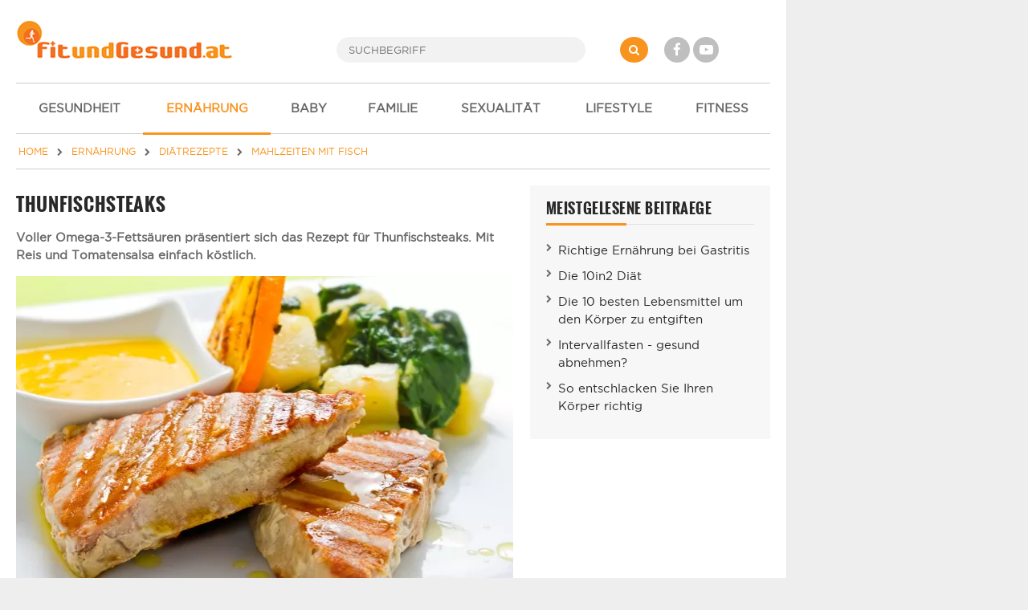

--- FILE ---
content_type: text/html; charset=UTF-8
request_url: https://www.fitundgesund.at/thunfischsteaks-artikel-2013
body_size: 5472
content:
<!doctype html>
<html lang="de">
<head>
    

<meta name="viewport" content="width=device-width, initial-scale=1">
<meta http-equiv="X-UA-Compatible" content="IE=Edge,chrome=1">
<meta name="description" content="Voller Omega-3-Fettsäuren präsentiert sich das Rezept für Thunfischsteaks. Dieses Rezept bringt Abwechslung auf den Mittagstisch." /><title>Thunfischsteaks Rezept</title>
<link rel="shortcut icon" href="/assets/img/design/favicon.ico" type="image/x-icon" />

<link rel="stylesheet" href="/assets/css/font-awesome-4.7.0/css/font-awesome.min.css">
	<link type="text/css" rel="stylesheet" href="/assets/css/app/app.css?1698160826" />



<meta property="og:type" content="article" />
<meta property="og:image" content="https://www.fitundgesund.at/upload/artikel/2013/460_t_thunfischsteaks.jpg" />
<meta property="og:title" content="Thunfischsteaks Rezept" /><meta property="og:description" content="Voller Omega-3-Fetts&auml;uren pr&auml;sentiert sich das Rezept f&uuml;r Thunfischsteaks. Dieses Rezept bringt Abwechslung auf den Mittagstisch." /><meta property="og:url" content="https://www.fitundgesund.at/thunfischsteaks-artikel-2013" /><link rel="canonical" href="https://www.fitundgesund.at/thunfischsteaks-artikel-2013" /><meta property="og:type" content="website" />

<script type="application/ld+json">[{"@context":"http:\/\/schema.org","@type":"BreadcrumbList","itemListElement":[{"@type":"ListItem","position":1,"item":{"@id":"\/","name":"Home"}},{"@type":"ListItem","position":2,"item":{"@id":"\/ernaehrung","name":"Ernährung"}},{"@type":"ListItem","position":3,"item":{"@id":"\/diaetrezepte","name":"Diätrezepte"}},{"@type":"ListItem","position":4,"item":{"@id":"\/fisch-rezepte","name":"Mahlzeiten mit Fisch"}}]},{"@context":"http:\/\/schema.org","@type":"Article","name":"Thunfischsteaks","url":"https:\/\/www.fitundgesund.at\/thunfischsteaks-artikel-2013","image":["\/upload\/artikel\/2013\/780_d_thunfischsteaks.jpg","\/upload\/artikel\/2013\/1600x1200_thunfischsteaks.jpg","\/upload\/artikel\/2013\/1600x900_thunfischsteaks.jpg"],"headline":"Thunfischsteaks","description":"Voller Omega-3-Fettsäuren präsentiert sich das Rezept für Thunfischsteaks. Mit Reis und Tomatensalsa einfach köstlich.","mainEntityOfPage":{"@type":"WebPage","@id":"https:\/\/www.fitundgesund.at\/thunfischsteaks-artikel-2013"},"datePublished":"2013-05-04","dateModified":"2019-05-26","publisher":{"@type":"Organization","name":"FitUndGesund.at","logo":{"@type":"ImageObject","url":"https:\/\/www.fitundgesund.at\/assets\/img\/logos\/logo.png","width":270,"height":49}},"author":{"@type":"Person","name":"FitundGesund Redaktion"}}]</script>

<script>
    var docW = window.innerWidth || document.documentElement.clientWidth || document.body.clientWidth,
        bmm_prod = true,
        isMobile = docW < 768;
</script>






</head>
<body class="cbp-spmenu-push ">
    <div id="container">

        <header id="header">
            <div id="topheader">
    <div id="mobile_menu_btn" class="mobileMenuToggle"><i class="fa fa-bars"></i></div>

    <a href="/" id="logo"><img src="/assets/img/logos/logo.png" alt="Logo"></a>

    <form id="search" action="/suche" method="get">
        <button type="submit" name="" value="" class="fa fa-search"></button>
        <input type="search" name="s" placeholder="SUCHBEGRIFF" autocomplete="off">
    </form>

    <div id="social">
        <a href="http://www.facebook.com/FitUndGesund.at" target="_blank" rel="nofollow" class="fa fa-facebook"></a>
        <a href="https://www.youtube.com/user/FitUndGesundAT" target="_blank" rel="nofollow" class="fa fa-youtube-play"></a>
    </div>

    <div id="login">
                    
            </div>
</div>

<div id="navi_con">
    <nav id="main-nav">
        <ul>
                            <li ">
                                        <a href="/gesundheit"><i class="icon-"></i> GESUNDHEIT</a>

                                    </li>
                            <li  class="active-f">
                                        <a href="/ernaehrung"><i class="icon-"></i> ERNÄHRUNG</a>

                                            <ul class="subnav">
                                                            <li ">
                                    <a href="/abnehmen">Abnehmen</a>
                                </li>
                                                            <li ">
                                    <a href="/diaeten">Diäten im Überblick</a>
                                </li>
                                                            <li ">
                                    <a href="/ernaehrungsluegen">Ernährungslügen</a>
                                </li>
                                                            <li ">
                                    <a href="/gesunde-ernaehrung">gesunde Ernährung</a>
                                </li>
                                                            <li ">
                                    <a href="/kalorientabelle">Kalorientabelle</a>
                                </li>
                                                            <li  class="active-f">
                                    <a href="/diaetrezepte">Diätrezepte</a>
                                </li>
                                                            <li ">
                                    <a href="/vitamine">Vitamine im Überblick</a>
                                </li>
                                                            <li ">
                                    <a href="/mineralstoffe-spurenelemente">Mineralstoffe</a>
                                </li>
                                                            <li ">
                                    <a href="/rezepte-krankheiten">Erkrankungen - Rezepte</a>
                                </li>
                                                            <li ">
                                    <a href="/bmi-rechner">BMI-Rechner</a>
                                </li>
                                                            <li ">
                                    <a href="/kalorien-grundumsatz">Kalorien-Grundumsatz</a>
                                </li>
                                                            <li ">
                                    <a href="/krankheit-ernaehrung">Krankheit & Ernährung</a>
                                </li>
                                                    </ul>
                                    </li>
                            <li ">
                                        <a href="/schwangerschaft-baby"><i class="icon-"></i> BABY</a>

                                    </li>
                            <li ">
                                        <a href="/familie-kinder"><i class="icon-"></i> FAMILIE</a>

                                    </li>
                            <li ">
                                        <a href="/liebe-sexualitaet"><i class="icon-"></i> SEXUALITÄT</a>

                                    </li>
                            <li ">
                                        <a href="/mode-lifestyle-beauty"><i class="icon-"></i> LIFESTYLE</a>

                                    </li>
                            <li ">
                                        <a href="/fitness"><i class="icon-"></i> FITNESS</a>

                                    </li>
                    </ul>
    </nav>

    <div id="navi_overlay"></div>
</div>
        </header>

        <div id="middle">
                                        <div id="breadcrumb">
    <a href="/" itemprop="url"><span itemprop="title">HOME</span></a>

                        <i class="fa fa-chevron-right"></i>
            <a href="/ernaehrung" itemprop="url"><span itemprop="title">ERNÄHRUNG</span></a>
                                <i class="fa fa-chevron-right"></i>
            <a href="/diaetrezepte" itemprop="url"><span itemprop="title">DIÄTREZEPTE</span></a>
                                <i class="fa fa-chevron-right"></i>
            <a href="/fisch-rezepte" itemprop="url"><span itemprop="title">MAHLZEITEN MIT FISCH</span></a>
                                </div>
            

                                        <div class="grid">
                    <main class="col col-2-3" id="main">
                                
                
                        <article data-article="RZT/2013" class="article">
    
    <h1>Thunfischsteaks</h1>
    
            <header class="teaser_lang">
            <p>Voller Omega-3-Fettsäuren präsentiert sich das Rezept für Thunfischsteaks. Mit Reis und Tomatensalsa einfach köstlich.</p>
        </header>
    
    <div itemprop="articleBody">
        <p><div class='content_img'><picture class="lazy">
<source type="image/webp" data-srcset="/upload/artikel/2013/620_d_thunfischsteaks.webp 620w, /upload/artikel/2013/460_d_thunfischsteaks.webp 460w, /upload/artikel/2013/380_d_thunfischsteaks.webp 380w, /upload/artikel/2013/300_d_thunfischsteaks.webp 300w, /upload/artikel/2013/220_d_thunfischsteaks.webp 220w" sizes="1px" />
<source type="image/jpeg" data-srcset="/upload/artikel/2013/620_d_thunfischsteaks.jpg 620w, /upload/artikel/2013/460_d_thunfischsteaks.jpg 460w, /upload/artikel/2013/380_d_thunfischsteaks.jpg 380w, /upload/artikel/2013/300_d_thunfischsteaks.jpg 300w, /upload/artikel/2013/220_d_thunfischsteaks.jpg 220w" sizes="1px" />
<img alt="Thunfischsteaks" data-src="/upload/artikel/2013/620_d_thunfischsteaks.jpg" />
</picture><small>Thunfisch ist reich an wichtigen Proteinen, Omega-3-Fettsäuren und Vitamin D. (Foto by: imagesetc / Depositphotos)</small></div></p>

<div id="sas_23362_cont"><div id="sas_23362" class="sas_ad"></div><script>if(docW < 1024) {sas.cmd.push(function() {sas.render("23362");});}</script></div><h2>Zutaten für 2 Portionen:</h2>

<ul>
	<li>120 g Vollkornreis</li>
	<li>4 EL Zitronensaft</li>
	<li>2 Stk Thunfischsteaks (ca. 200g)</li>
	<li>1 Stk Orange</li>
	<li>4 Stk Tomaten</li>
	<li>1 Prise Pfeffer, frisch gemahlen</li>
	<li>1 Prise Salz und Pfeffer</li>
	<li>1 EL Olivenöl</li>
	<li>3 TL Petersilie, gehackt</li>
	<li>1 Prise Chilipulver</li>
	<li>1 EL Öl für die Pfanne</li>
</ul>

<h2>Zubereitung:</h2>

<ol>
	<li>Salzwasser zum Kochen bringen und den Vollkornreis nach Packungsangaben darin weich kochen.</li>
	<li>Thunfischsteaks kalt abbrausen, trockentupfen, rundherum einsalzen und mit Zitronensaft beträufeln. 10 Minuten ziehen lassen.</li>
	<li>In der Zwischenzeit die Orange abschälen und das Fruchtfleisch aus den Häuten lösen. ds Orangenfilet in Stücke schneiden. Tomaten häuten und das Fruchtfleisch ebenfalls in Stücke schneiden (gleich groß wir die Orangenstücke). Beides mit Öl, Petersilie, Chilipulver, Salz und Pfeffer würzen.</li>
	<li>Etwas Olivenöl in eine Pfanne geben, heiß werden lassen und darin die Thunfischsteaks braten (von jeder Seite etwa 6 Minuten). Mit frischem Pfeffer übermahlen. Aus der Pfanne nehmen und mit Reis und Tomaten-Orangen-Salsa anrichten.</li>
</ol>

<p><strong>Zubereitungszeit:</strong> 25 Minuten</p>

<p><strong>Kalorien:</strong> 760 kcal pro Portion</p>

    </div>

    <div class="sec n-print">
        <div class="grid">
    <div class="social_likes col col-2-3">
        <a target="_blank" href="https://www.facebook.com/sharer/sharer.php?u=https://www.fitundgesund.at/thunfischsteaks-artikel-2013" class="fb-count" data-gatrack='["Socialcounter","Fb"]' >-</a>
        <a target="_blank" href="//de.pinterest.com/pin/create/button/?url=https%3A%2F%2Fwww.fitundgesund.at%2Fthunfischsteaks-artikel-2013&media=https%3A%2F%2Fwww.fitundgesund.at%2Fupload%2Fartikel%2F2013%2F460_t_thunfischsteaks.jpg&description=Thunfischsteaks+Rezept" class="pinterest-count" data-gatrack='["Socialcounter","Pinterest"]' >-</a>        <a class="print-it tooltip" title="Drucken"><i class="fa fa-print"></i></a>
        <a class="save tooltip" title="Speichern" data-userpopup="/user/bookmark/modal/add/RZT?ids=2013"><i class="fa fa-floppy-o"></i></a>
    </div>

            <div class="col col-1-3 text-right text-left-xs">
            

<div>
    <div class="rateit" data-rateitsize="30" data-rateit-value="3.6" data-rateit-ispreset="true"  ></div><br>
            <small>Bewertung: Ø <span id="rateit_value" itemprop="ratingValue">3,6</span> (<span id="rateit_count" itemprop="reviewCount">5</span> Stimmen)</small>
    </div>
        </div>
    </div>
    </div>

        <div class="mtop20 mbottom20">
        
        <hr>
                <p class="mbottom20 mtop20">
            <strong>Autor:</strong> FitundGesund Redaktion<br>                        <strong>Infos zum Autor:</strong> Medizinredakteure und Journalisten<br>            <strong>Erstellt am:</strong> 04.05.2013<br>
                        <strong>Überarbeitet am:</strong> 26.05.2019<br>        </p>
            </div>
</article>

<div class="n-print">
    

                <section class="comments sec">
    <h2>User Kommentare</h2>

    <div class="comment_new" id="comment_n">
        <form method="post" action="/user/kommentar/posten">
    <input type="hidden" name="content_cd" value="RZT">
    <input type="hidden" name="content_id" value="2013">
    <input type="hidden" name="parent_id" value="n">
    <textarea name="text" placeholder="Geben Sie hier Ihren Kommentar ein..." required="required" title="Ihr Kommentar (mindestens 20, maximal 700 Zeichen)"></textarea>
    <button class="btn btn-orange right" type="submit">Kommentar abgeben</button>
</form>    </div>

    </section>    </div>

                    </main>

                    <div class="col col-1-3 col-m-2-2" id="rightbar">
                        
                
                
    <section class="sec quicklinks ">
                                <div class="heading">MEISTGELESENE BEITRAEGE</div>
            

        <ul>
                            <li><a  href="/ernaehrung-bei-gastritis-artikel-965">Richtige Ernährung bei Gastritis</a></li>
                            <li><a  href="/bernhard-ludwig-diaet-in-artikel-1363">Die 10in2 Diät</a></li>
                            <li><a  href="/lebensmittel-um-den-koerper-zu-entgiften-artikel-2137">Die 10 besten Lebensmittel um den Körper zu entgiften</a></li>
                            <li><a  href="/intervallfasten-artikel-2727">Intervallfasten - gesund abnehmen?</a></li>
                            <li><a  href="/so-entschlacken-sie-ihren-koerper-richtig-artikel-1743">So entschlacken Sie Ihren Körper richtig</a></li>
                    </ul>
    </section>

    


                        
                    </div>
                </div>
                    </div>

        <footer id="footer">
            <div class="grid">
    <div class="col col-1-4 col-s-1-2 col-xs-1-1">
        <a href="/">
            <img src="/assets/img/logos/transparent.png" alt="Logo" />
        </a>
        <p class="credits">&copy; 2008-2025 FitUndGesund<br>Alle Rechte vorbehalten</p>
    </div>

    <nav class="col col-1-4 col-s-1-2">
        <ul>
            <li><a href="/impressum">Impressum</a></li>
            <li><a href="/kontakt">Kontakt</a></li>
            <li><a href="/datenschutzbestimmungen">Datenschutz</a></li>
            <li><a href="/werbung">Werbung</a></li>
            <li><a href="/newsletter">Newsletter</a></li>
            <li><a href="/gewinnspiel">Gewinnspiel</a></li>
            <li><a href="/ueber-uns">Über uns</a></li>
        </ul>
    </nav>

    <nav class="col col-1-4 col-s-1-2">
        <ul>
            <li><a href="/eisprungkalender">Eisprungkalender</a></li>
            <li><a href="/schwangerschaftsrechner">Schwangerschaftsrechner</a></li>
            <li><a href="/trainingsplan">Trainingspläne</a></li>
            <li><a href="/bmi-rechner">BMI Rechner</a></li>
            <li><a href="/diaetrezepte">Diätrezepte</a></li>
        </ul>
    </nav>

    <div class="col col-1-4 col-s-1-2 col-xs-1-1 social">
        <ul>
            <li><a href="https://www.facebook.com/FitUndGesund.at" target="_blank" rel="nofollow"><i class="fa fa-facebook"></i> Facebook</a></li>
            <li><a href="https://www.youtube.com/user/FitUndGesundAT" target="_blank" rel="nofollow"><i class="fa fa-youtube-play"></i> Youtube</a></li>
            <li><a href="https://www.pinterest.at/fitundgesundat/" target="_blank" rel="nofollow"><i class="fa fa-pinterest-p"></i> Pinterest</a></li>
        </ul>
    </div>
</div>

<div id="bottom">
    Die Informationen auf FitUndGesund.at stellen in KEINER Weise Ersatz für professionelle Beratungen oder Behandlungen durch ausgebildete und anerkannte Ärzte dar. Der Inhalt dient ausschließlich zu Informationszwecke und darf NICHT verwendet werden, um eigenständig Diagnosen zu stellen oder Behandlungen anzufangen.
</div>
        </footer>
    </div>

    <img src="/assets/img/logos/transparent.png" id="printlogo" alt="Logo" />

        
<script src="/assets/js/app/combined.js" class="optanon-category-C0001"></script>

<script>
    // Lazy Load
    var LazyLoad = {
        init: function() {
            document.addEventListener("DOMContentLoaded", LazyLoad.listener);
        },
        listener: function () {
            var lazyImages = [].slice.call(document.querySelectorAll("picture.lazy"));

            if ("IntersectionObserver" in window) {
                let lazyImageObserver = new IntersectionObserver(function(entries, observer) {
                    entries.forEach(function(entry) {
                        if (entry.isIntersecting) {
                            let lazyImage = entry.target;
                            LazyLoad.run(lazyImage);
                            lazyImageObserver.unobserve(lazyImage);
                        }
                    });
                });

                lazyImages.forEach(function(lazyImage) {
                    lazyImageObserver.observe(lazyImage);
                });
            }
        },
        run: function(picture) {
            let sizes = Math.round(picture.getBoundingClientRect().width / window.innerWidth*100)  +'vw';
            LazyLoad.loop(picture, "source", function(tag) {
                tag["srcset"] = tag.dataset["srcset"];
                tag["sizes"] = sizes;
                delete tag.dataset["srcset"];
            });
            LazyLoad.loop(picture, "img", function(tag) {
                tag["src"] = tag.dataset["src"];
                delete tag.dataset["src"];
            });
            picture.querySelector("img").onload = function() {
                picture.classList.remove("lazy");
                picture.classList.add("lazyLoaded");
            }
        },
        loop: function (picture, query, cb) {
            let items = picture.querySelectorAll(query);
            for(i = 0; i < items.length; ++i) {
                cb(items[i]);
            }
        }
    };
    LazyLoad.init();
</script>



        <div class="modal fade" id="myModal" role="dialog" tabindex='-1'><div class="modal-dialog"><div class="modal-content"></div></div></div>

    <div id="mobil-overlay" class="hidden"></div>
</body>
</html>
<!-- HTML-Cache: 2025-11-11 05:29:57, Path : /thunfischsteaks-artikel-2013, Valid till: 2025-11-13 05:29:57 -->

--- FILE ---
content_type: text/css; charset=utf-8
request_url: https://www.fitundgesund.at/assets/css/app/app.css?1698160826
body_size: 10275
content:
.tooltipster-default{border-radius:5px;border:2px solid #000;background:#4c4c4c;color:#fff}.tooltipster-default .tooltipster-content{font-family:Arial,sans-serif;font-size:14px;line-height:16px;padding:8px 10px;overflow:hidden}.tooltipster-icon{cursor:help;margin-left:4px}.tooltipster-base{padding:0;font-size:0;line-height:0;position:absolute;left:0;top:0;z-index:9999999;pointer-events:none;width:auto;overflow:visible}.tooltipster-base .tooltipster-content{overflow:hidden}.tooltipster-arrow{display:block;text-align:center;width:100%;height:100%;position:absolute;top:0;left:0;z-index:-1}.tooltipster-arrow span,.tooltipster-arrow-border{display:block;width:0;height:0;position:absolute}.tooltipster-arrow-top span,.tooltipster-arrow-top-right span,.tooltipster-arrow-top-left span{border-left:8px solid transparent !important;border-right:8px solid transparent !important;border-top:8px solid;bottom:-7px}.tooltipster-arrow-top .tooltipster-arrow-border,.tooltipster-arrow-top-right .tooltipster-arrow-border,.tooltipster-arrow-top-left .tooltipster-arrow-border{border-left:9px solid transparent !important;border-right:9px solid transparent !important;border-top:9px solid;bottom:-7px}.tooltipster-arrow-bottom span,.tooltipster-arrow-bottom-right span,.tooltipster-arrow-bottom-left span{border-left:8px solid transparent !important;border-right:8px solid transparent !important;border-bottom:8px solid;top:-7px}.tooltipster-arrow-bottom .tooltipster-arrow-border,.tooltipster-arrow-bottom-right .tooltipster-arrow-border,.tooltipster-arrow-bottom-left .tooltipster-arrow-border{border-left:9px solid transparent !important;border-right:9px solid transparent !important;border-bottom:9px solid;top:-7px}.tooltipster-arrow-top span,.tooltipster-arrow-top .tooltipster-arrow-border,.tooltipster-arrow-bottom span,.tooltipster-arrow-bottom .tooltipster-arrow-border{left:0;right:0;margin:0 auto}.tooltipster-arrow-top-left span,.tooltipster-arrow-bottom-left span{left:6px}.tooltipster-arrow-top-left .tooltipster-arrow-border,.tooltipster-arrow-bottom-left .tooltipster-arrow-border{left:5px}.tooltipster-arrow-top-right span,.tooltipster-arrow-bottom-right span{right:6px}.tooltipster-arrow-top-right .tooltipster-arrow-border,.tooltipster-arrow-bottom-right .tooltipster-arrow-border{right:5px}.tooltipster-arrow-left span,.tooltipster-arrow-left .tooltipster-arrow-border{border-top:8px solid transparent !important;border-bottom:8px solid transparent !important;border-left:8px solid;top:50%;margin-top:-7px;right:-7px}.tooltipster-arrow-left .tooltipster-arrow-border{border-top:9px solid transparent !important;border-bottom:9px solid transparent !important;border-left:9px solid;margin-top:-8px}.tooltipster-arrow-right span,.tooltipster-arrow-right .tooltipster-arrow-border{border-top:8px solid transparent !important;border-bottom:8px solid transparent !important;border-right:8px solid;top:50%;margin-top:-7px;left:-7px}.tooltipster-arrow-right .tooltipster-arrow-border{border-top:9px solid transparent !important;border-bottom:9px solid transparent !important;border-right:9px solid;margin-top:-8px}.tooltipster-fade{opacity:0;-webkit-transition-property:opacity;-moz-transition-property:opacity;-o-transition-property:opacity;-ms-transition-property:opacity;transition-property:opacity}.tooltipster-fade-show{opacity:1}.tooltipster-grow{-webkit-transform:scale(0, 0);-moz-transform:scale(0, 0);-o-transform:scale(0, 0);-ms-transform:scale(0, 0);transform:scale(0, 0);-webkit-transition-property:-webkit-transform;-moz-transition-property:-moz-transform;-o-transition-property:-o-transform;-ms-transition-property:-ms-transform;transition-property:transform;-webkit-backface-visibility:hidden}.tooltipster-grow-show{-webkit-transform:scale(1, 1);-moz-transform:scale(1, 1);-o-transform:scale(1, 1);-ms-transform:scale(1, 1);transform:scale(1, 1);-webkit-transition-timing-function:cubic-bezier(.175, .885, .32, 1);-webkit-transition-timing-function:cubic-bezier(.175, .885, .32, 1.15);-moz-transition-timing-function:cubic-bezier(.175, .885, .32, 1.15);-ms-transition-timing-function:cubic-bezier(.175, .885, .32, 1.15);-o-transition-timing-function:cubic-bezier(.175, .885, .32, 1.15);transition-timing-function:cubic-bezier(.175, .885, .32, 1.15)}.tooltipster-swing{opacity:0;-webkit-transform:rotateZ(4deg);-moz-transform:rotateZ(4deg);-o-transform:rotateZ(4deg);-ms-transform:rotateZ(4deg);transform:rotateZ(4deg);-webkit-transition-property:-webkit-transform,opacity;-moz-transition-property:-moz-transform;-o-transition-property:-o-transform;-ms-transition-property:-ms-transform;transition-property:transform}.tooltipster-swing-show{opacity:1;-webkit-transform:rotateZ(0deg);-moz-transform:rotateZ(0deg);-o-transform:rotateZ(0deg);-ms-transform:rotateZ(0deg);transform:rotateZ(0deg);-webkit-transition-timing-function:cubic-bezier(.23, .635, .495, 1);-webkit-transition-timing-function:cubic-bezier(.23, .635, .495, 2.4);-moz-transition-timing-function:cubic-bezier(.23, .635, .495, 2.4);-ms-transition-timing-function:cubic-bezier(.23, .635, .495, 2.4);-o-transition-timing-function:cubic-bezier(.23, .635, .495, 2.4);transition-timing-function:cubic-bezier(.23, .635, .495, 2.4)}.tooltipster-fall{top:0;-webkit-transition-property:top;-moz-transition-property:top;-o-transition-property:top;-ms-transition-property:top;transition-property:top;-webkit-transition-timing-function:cubic-bezier(.175, .885, .32, 1);-webkit-transition-timing-function:cubic-bezier(.175, .885, .32, 1.15);-moz-transition-timing-function:cubic-bezier(.175, .885, .32, 1.15);-ms-transition-timing-function:cubic-bezier(.175, .885, .32, 1.15);-o-transition-timing-function:cubic-bezier(.175, .885, .32, 1.15);transition-timing-function:cubic-bezier(.175, .885, .32, 1.15)}.tooltipster-fall.tooltipster-dying{-webkit-transition-property:all;-moz-transition-property:all;-o-transition-property:all;-ms-transition-property:all;transition-property:all;top:0px !important;opacity:0}.tooltipster-slide{left:-40px;-webkit-transition-property:left;-moz-transition-property:left;-o-transition-property:left;-ms-transition-property:left;transition-property:left;-webkit-transition-timing-function:cubic-bezier(.175, .885, .32, 1);-webkit-transition-timing-function:cubic-bezier(.175, .885, .32, 1.15);-moz-transition-timing-function:cubic-bezier(.175, .885, .32, 1.15);-ms-transition-timing-function:cubic-bezier(.175, .885, .32, 1.15);-o-transition-timing-function:cubic-bezier(.175, .885, .32, 1.15);transition-timing-function:cubic-bezier(.175, .885, .32, 1.15)}.tooltipster-slide.tooltipster-dying{-webkit-transition-property:all;-moz-transition-property:all;-o-transition-property:all;-ms-transition-property:all;transition-property:all;left:0px !important;opacity:0}.tooltipster-content-changing{opacity:0.5;-webkit-transform:scale(1.1, 1.1);-moz-transform:scale(1.1, 1.1);-o-transform:scale(1.1, 1.1);-ms-transform:scale(1.1, 1.1);transform:scale(1.1, 1.1)}.mfp-bg{top:0;left:0;width:100%;height:100%;z-index:1042;overflow:hidden;position:fixed;background:#0b0b0b;opacity:0.8;filter:alpha(opacity=80)}.mfp-wrap{top:0;left:0;width:100%;height:100%;z-index:1043;position:fixed;outline:none !important;-webkit-backface-visibility:hidden}.mfp-container{text-align:center;position:absolute;width:100%;height:100%;left:0;top:0;padding:0 8px;-webkit-box-sizing:border-box;-moz-box-sizing:border-box;box-sizing:border-box}.mfp-container:before{content:'';display:inline-block;height:100%;vertical-align:middle}.mfp-align-top .mfp-container:before{display:none}.mfp-content{position:relative;display:inline-block;vertical-align:middle;margin:0 auto;text-align:left;z-index:1045}.mfp-inline-holder .mfp-content,.mfp-ajax-holder .mfp-content{width:100%;cursor:auto}.mfp-ajax-cur{cursor:progress}.mfp-zoom-out-cur,.mfp-zoom-out-cur .mfp-image-holder .mfp-close{cursor:-moz-zoom-out;cursor:-webkit-zoom-out;cursor:zoom-out}.mfp-zoom{cursor:pointer;cursor:-webkit-zoom-in;cursor:-moz-zoom-in;cursor:zoom-in}.mfp-auto-cursor .mfp-content{cursor:auto}.mfp-close,.mfp-arrow,.mfp-preloader,.mfp-counter{-webkit-user-select:none;-moz-user-select:none;user-select:none}.mfp-loading.mfp-figure{display:none}.mfp-hide{display:none !important}.mfp-preloader{color:#cccccc;position:absolute;top:50%;width:auto;text-align:center;margin-top:-0.8em;left:8px;right:8px;z-index:1044}.mfp-preloader a{color:#cccccc}.mfp-preloader a:hover{color:white}.mfp-s-ready .mfp-preloader{display:none}.mfp-s-error .mfp-content{display:none}button.mfp-close,button.mfp-arrow{overflow:visible;cursor:pointer;background:transparent;border:0;-webkit-appearance:none;display:block;outline:none;padding:0;z-index:1046;-webkit-box-shadow:none;box-shadow:none}button::-moz-focus-inner{padding:0;border:0}.mfp-close{width:44px;height:44px;line-height:44px;position:absolute;right:0;top:0;text-decoration:none;text-align:center;opacity:0.65;filter:alpha(opacity=65);padding:0 0 18px 10px;color:white;font-style:normal;font-size:28px;font-family:Arial, Baskerville, monospace}.mfp-close:hover,.mfp-close:focus{opacity:1;filter:alpha(opacity=100)}.mfp-close:active{top:1px}.mfp-close-btn-in .mfp-close{color:#333333}.mfp-image-holder .mfp-close,.mfp-iframe-holder .mfp-close{color:white;right:-6px;text-align:right;padding-right:6px;width:100%}.mfp-counter{position:absolute;top:0;right:0;color:#cccccc;font-size:12px;line-height:18px}.mfp-arrow{position:absolute;opacity:0.65;filter:alpha(opacity=65);margin:0;top:50%;margin-top:-55px;padding:0;width:90px;height:110px;-webkit-tap-highlight-color:rgba(0,0,0,0)}.mfp-arrow:active{margin-top:-54px}.mfp-arrow:hover,.mfp-arrow:focus{opacity:1;filter:alpha(opacity=100)}.mfp-arrow:before,.mfp-arrow:after,.mfp-arrow .mfp-b,.mfp-arrow .mfp-a{content:'';display:block;width:0;height:0;position:absolute;left:0;top:0;margin-top:35px;margin-left:35px;border:medium inset transparent}.mfp-arrow:after,.mfp-arrow .mfp-a{border-top-width:13px;border-bottom-width:13px;top:8px}.mfp-arrow:before,.mfp-arrow .mfp-b{border-top-width:21px;border-bottom-width:21px;opacity:0.7}.mfp-arrow-left{left:0}.mfp-arrow-left:after,.mfp-arrow-left .mfp-a{border-right:17px solid white;margin-left:31px}.mfp-arrow-left:before,.mfp-arrow-left .mfp-b{margin-left:25px;border-right:27px solid #3f3f3f}.mfp-arrow-right{right:0}.mfp-arrow-right:after,.mfp-arrow-right .mfp-a{border-left:17px solid white;margin-left:39px}.mfp-arrow-right:before,.mfp-arrow-right .mfp-b{border-left:27px solid #3f3f3f}.mfp-iframe-holder{padding-top:40px;padding-bottom:40px}.mfp-iframe-holder .mfp-content{line-height:0;width:100%;max-width:900px}.mfp-iframe-holder .mfp-close{top:-40px}.mfp-iframe-scaler{width:100%;height:0;overflow:hidden;padding-top:56.25%}.mfp-iframe-scaler iframe{position:absolute;display:block;top:0;left:0;width:100%;height:100%;box-shadow:0 0 8px rgba(0,0,0,0.6);background:black}img.mfp-img{width:auto;max-width:100%;height:auto;display:block;line-height:0;-webkit-box-sizing:border-box;-moz-box-sizing:border-box;box-sizing:border-box;padding:40px 0 40px;margin:0 auto}.mfp-figure{line-height:0}.mfp-figure:after{content:'';position:absolute;left:0;top:40px;bottom:40px;display:block;right:0;width:auto;height:auto;z-index:-1;box-shadow:0 0 8px rgba(0,0,0,0.6);background:#444444}.mfp-figure small{color:#bdbdbd;display:block;font-size:12px;line-height:14px}.mfp-figure figure{margin:0}.mfp-bottom-bar{margin-top:-36px;position:absolute;top:100%;left:0;width:100%;cursor:auto}.mfp-title{text-align:left;line-height:18px;color:#f3f3f3;word-wrap:break-word;padding-right:36px}.mfp-image-holder .mfp-content{max-width:100%}.mfp-gallery .mfp-image-holder .mfp-figure{cursor:pointer}@media screen and (max-width:800px) and (orientation:landscape),screen and (max-height:300px){.mfp-img-mobile .mfp-image-holder{padding-left:0;padding-right:0}.mfp-img-mobile img.mfp-img{padding:0}.mfp-img-mobile .mfp-figure:after{top:0;bottom:0}.mfp-img-mobile .mfp-figure small{display:inline;margin-left:5px}.mfp-img-mobile .mfp-bottom-bar{background:rgba(0,0,0,0.6);bottom:0;margin:0;top:auto;padding:3px 5px;position:fixed;-webkit-box-sizing:border-box;-moz-box-sizing:border-box;box-sizing:border-box}.mfp-img-mobile .mfp-bottom-bar:empty{padding:0}.mfp-img-mobile .mfp-counter{right:5px;top:3px}.mfp-img-mobile .mfp-close{top:0;right:0;width:35px;height:35px;line-height:35px;background:rgba(0,0,0,0.6);position:fixed;text-align:center;padding:0}}@media all and (max-width:900px){.mfp-arrow{-webkit-transform:scale(.75);transform:scale(.75)}.mfp-arrow-left{-webkit-transform-origin:0;transform-origin:0}.mfp-arrow-right{-webkit-transform-origin:100%;transform-origin:100%}.mfp-container{padding-left:6px;padding-right:6px}}.mfp-ie7 .mfp-img{padding:0}.mfp-ie7 .mfp-bottom-bar{width:600px;left:50%;margin-left:-300px;margin-top:5px;padding-bottom:5px}.mfp-ie7 .mfp-container{padding:0}.mfp-ie7 .mfp-content{padding-top:44px}.mfp-ie7 .mfp-close{top:0;right:0;padding-top:0}@charset "UTF-8";/*!
 * Pikaday
 * Copyright © 2014 David Bushell | BSD & MIT license | http://dbushell.com/
 */.pika-single{z-index:9999;display:block;position:relative;color:#333;background:#fff;border:1px solid #ccc;border-bottom-color:#bbb;font-family:"Helvetica Neue",Helvetica,Arial,sans-serif}.pika-single:before,.pika-single:after{content:" ";display:table}.pika-single:after{clear:both}.pika-single{*zoom:1}.pika-single.is-hidden{display:none}.pika-single.is-bound{position:absolute;box-shadow:0 5px 15px -5px rgba(0,0,0,0.5)}.pika-lendar{float:left;width:240px;margin:8px}.pika-title{position:relative;text-align:center}.pika-label{display:inline-block;*display:inline;position:relative;z-index:9999;overflow:hidden;margin:0;padding:5px 3px;font-size:14px;line-height:20px;font-weight:bold;background-color:#fff}.pika-title select{cursor:pointer;position:absolute;z-index:9998;margin:0;left:0;top:5px;filter:alpha(opacity=0);opacity:0}.pika-prev,.pika-next{display:block;cursor:pointer;position:relative;outline:none;border:0;padding:0;width:20px;height:30px;text-indent:20px;white-space:nowrap;overflow:hidden;background-color:transparent;background-position:center center;background-repeat:no-repeat;background-size:75% 75%;opacity:.5;*position:absolute;*top:0}.pika-prev:hover,.pika-next:hover{opacity:1}.pika-prev,.is-rtl .pika-next{float:left;background-image:url('[data-uri]');*left:0}.pika-next,.is-rtl .pika-prev{float:right;background-image:url('[data-uri]');*right:0}.pika-prev.is-disabled,.pika-next.is-disabled{cursor:default;opacity:.2}.pika-select{display:inline-block;*display:inline}.pika-table{width:100%;border-collapse:collapse;border-spacing:0;border:0}.pika-table th,.pika-table td{width:14.285714285714286%;padding:0}.pika-table th{color:#999;font-size:12px;line-height:25px;font-weight:bold;text-align:center}.pika-button{cursor:pointer;display:block;box-sizing:border-box;-moz-box-sizing:border-box;outline:none;border:0;margin:0;width:100%;padding:5px;color:#666;font-size:12px;line-height:15px;text-align:right;background:#f5f5f5}.pika-week{font-size:11px;color:#999}.is-today .pika-button{color:#33aaff;font-weight:bold}.is-selected .pika-button{color:#fff;font-weight:bold;background:#33aaff;box-shadow:inset 0 1px 3px #178fe5;border-radius:3px}.is-disabled .pika-button{pointer-events:none;cursor:default;color:#999;opacity:.3}.pika-button:hover{color:#fff !important;background:#ff8000 !important;box-shadow:none !important;border-radius:3px !important}.pika-table abbr{border-bottom:none;cursor:help}.grid{list-style:none;margin-left:-20px}.grid>.col-2-2,.grid>.col-3-3,.grid>.col-4-4,.grid>.col-5-5,.grid>.col-6-6,.grid>.col-8-8,.grid>.col-12-12{width:100%}.grid>.col-1-2,.grid>.col-2-4,.grid>.col-3-6,.grid>.col-4-8,.grid>.col-6-12{width:50%}.grid>.col-1-3,.grid>.col-2-6,.grid>.col-4-12{width:33.33333%}.grid>.col-2-3,.grid>.col-4-6,.grid>.col-8-12{width:66.66667%}.grid>.col-1-4,.grid>.col-2-8,.grid>.col-3-12{width:25%}.grid>.col-3-4,.grid>.col-6-8,.grid>.col-9-12{width:75%}.grid>.col-push-2-2,.grid>.col-push-3-3,.grid>.col-push-4-4,.grid>.col-push-5-5,.grid>.col-push-6-6,.grid>.col-push-8-8,.grid>.col-push-12-12{margin-left:100%}.grid>.col-push-1-2,.grid>.col-push-2-4,.grid>.col-push-3-6,.grid>.col-push-4-8,.grid>.col-push-6-12{margin-left:50%}.grid>.col-push-1-3,.grid>.col-push-2-6,.grid>.col-push-4-12{margin-left:33.33333%}.grid>.col-push-2-3,.grid>.col-push-4-6,.grid>.col-push-8-12{margin-left:66.66667%}.grid>.col-push-1-4,.grid>.col-push-2-8,.grid>.col-push-3-12{margin-left:25%}.grid>.col-push-3-4,.grid>.col-push-6-8,.grid>.col-push-9-12{margin-left:75%}.grid>.col-pull-2-2,.grid>.col-pull-3-3,.grid>.col-pull-4-4,.grid>.col-pull-5-5,.grid>.col-pull-6-6,.grid>.col-pull-8-8,.grid>.col-pull-12-12{margin-left:-100%}.grid>.col-pull-1-2,.grid>.col-pull-2-4,.grid>.col-pull-3-6,.grid>.col-pull-4-8,.grid>.col-pull-6-12{margin-left:-50%}.grid>.col-pull-1-3,.grid>.col-pull-2-6,.grid>.col-pull-4-12{margin-left:-33.33333%}.grid>.col-pull-2-3,.grid>.col-pull-4-6,.grid>.col-pull-8-12{margin-left:-66.66667%}.grid>.col-pull-1-4,.grid>.col-pull-2-8,.grid>.col-pull-3-12{margin-left:-25%}.grid>.col-pull-3-4,.grid>.col-pull-6-8,.grid>.col-pull-9-12{margin-left:-75%}.grid>.col-1-5{width:20%}.grid>.col-push-1-5{margin-left:20%}.grid>.col-pull-1-5{margin-left:-20%}.grid>.col-2-5{width:40%}.grid>.col-push-2-5{margin-left:40%}.grid>.col-pull-2-5{margin-left:-40%}.grid>.col-3-5{width:60%}.grid>.col-push-3-5{margin-left:60%}.grid>.col-pull-3-5{margin-left:-60%}.grid>.col-4-5{width:80%}.grid>.col-push-4-5{margin-left:80%}.grid>.col-pull-4-5{margin-left:-80%}.grid>.col-1-6{width:16.66667%}.grid>.col-push-1-6{margin-left:16.66667%}.grid>.col-pull-1-6{margin-left:-16.66667%}.grid>.col-5-6{width:83.33333%}.grid>.col-push-5-6{margin-left:83.33333%}.grid>.col-pull-5-6{margin-left:-83.33333%}.grid>.col-1-8{width:12.5%}.grid>.col-push-1-8{margin-left:12.5%}.grid>.col-pull-1-8{margin-left:-12.5%}.grid>.col-3-8{width:37.5%}.grid>.col-push-3-8{margin-left:37.5%}.grid>.col-pull-3-8{margin-left:-37.5%}.grid>.col-5-8{width:62.5%}.grid>.col-push-5-8{margin-left:62.5%}.grid>.col-pull-5-8{margin-left:-62.5%}.grid>.col-7-8{width:87.5%}.grid>.col-push-7-8{margin-left:87.5%}.grid>.col-pull-7-8{margin-left:-87.5%}.grid>.col-1-12{width:8.33333%}.grid>.col-push-1-12{margin-left:8.33333%}.grid>.col-pull-1-12{margin-left:-8.33333%}.grid>.col-2-12{width:16.66667%}.grid>.col-push-2-12{margin-left:16.66667%}.grid>.col-pull-2-12{margin-left:-16.66667%}.grid>.col-5-12{width:41.66667%}.grid>.col-push-5-12{margin-left:41.66667%}.grid>.col-pull-5-12{margin-left:-41.66667%}.grid>.col-7-12{width:58.33333%}.grid>.col-push-7-12{margin-left:58.33333%}.grid>.col-pull-7-12{margin-left:-58.33333%}.grid>.col-10-12{width:83.33333%}.grid>.col-push-10-12{margin-left:83.33333%}.grid>.col-pull-10-12{margin-left:-83.33333%}.grid>.col-11-12{width:91.66667%}.grid>.col-push-11-12{margin-left:91.66667%}.grid>.col-pull-11-12{margin-left:-91.66667%}.grid .col{-webkit-box-sizing:border-box;-moz-box-sizing:border-box;box-sizing:border-box;display:inline-block;margin-right:-0.25em;min-height:1px;padding-left:20px;vertical-align:top}.visible-mobile{display:none !important}@media (max-width: 1023px){.desktop-only{display:none}.grid .col[class*="col-m-"]{display:inline-block;margin-right:-0.24em}.grid .col.col-m-2-2{width:100%}.grid .col.col-m-1-2,.grid .col.col-m-2-4{width:50%}.grid .col.col-m-1-3{width:33.33333%}.grid .col.col-m-2-3{width:66.66667%}.grid .col.col-m-1-4{width:25%}.grid .col.col-m-3-4{width:75%}}@media (max-width:767px){.hide-tablet{display:none !important}.grid .col{display:block;margin-left:0;margin-right:0;width:auto}.grid .col[class*="col-s-"]{display:inline-block;margin-right:-0.24em}.grid .col.col-s-2-2{width:100%}.grid .col.col-s-1-2,.grid .col.col-s-2-4{width:50%;margin-bottom:20px}.grid .col.col-s-1-3{width:33.33333%}.grid .col.col-s-2-3{width:66.66667%}.grid .col.col-s-1-4{width:25%}.grid .col.col-s-3-4{width:75%}.grid .col.col-s-1-5{width:20%}.grid .col.col-s-4-5{width:80%}}@media (max-width: 479px){.hide-mobile{display:none !important}.visible-mobile{display:block !important}.grid .col[class*="col-xs-"]{display:inline-block;margin-right:-0.24em}.grid .col.col-xs-2-2{width:100%}.grid .col.col-xs-1-2,.grid .col.col-xs-2-4{width:50%}.grid .col.col-s-1-2,.grid .col.col-s-2-4{margin-bottom:0}.grid .col.col-xs-1-3{width:33.33333%}.grid .col.col-xs-2-3{width:66.66667%}.grid .col.col-xs-1-4{width:25%}.grid .col.col-xs-3-4{width:75%}.grid .col.col-xs-1-5{width:20%}.grid .col.col-xs-4-5{width:80%}.grid .col.col-xs-1-1{width:100%}}.grid .col-centered{display:block;margin-left:auto;margin-right:auto}.grid .col-d-first{float:left}.grid .col-d-last{float:right}.grid .col-ab{vertical-align:bottom}.grid .col-am{vertical-align:middle}.grid.grid-no-gutter{margin-left:0;width:100%}.grid.grid-no-gutter>*{padding-left:0}.grid.grid-no-gutter .col-span-all{margin-left:0;width:100%}.grid .col-sp-1-3{width:33.33333%}@media (min-width: 480px){.grid .col-half{display:inline-block;margin-right:-0.24em;width:50%}}@media (max-width: 767px){.grid .col-sp-1-3{width:50%;display:inline-block;margin-right:-0.24em}.grid .col-sp-1-3:first-child{width:100%}}@media (max-width: 479px){.grid .col-sp-1-3{width:100%}}.right{float:right}.oneliner{overflow:hidden;white-space:nowrap;text-overflow:ellipsis;word-break:break-all;word-wrap:break-word}body,html{height:100%;box-sizing:border-box}*,*:before,*:after{box-sizing:inherit}#container{max-width:980px;width:100%;background:#FFF;position:relative}@media (min-width: 1420px){#container{margin:0 auto}}@media (min-width: 1024px){#container{border:1px solid #EAEAEC;border-left:none;border-top:0;border-bottom:0}}img{max-width:100%}input,textarea,select{color:#555;background-color:#fff;background-image:none;border:1px solid #ccc;border-radius:4px;-webkit-box-shadow:inset 0 1px 1px rgba(0,0,0,0.075);box-shadow:inset 0 1px 1px rgba(0,0,0,0.075);-webkit-transition:border-color ease-in-out .15s,-webkit-box-shadow ease-in-out .15s;-o-transition:border-color ease-in-out .15s,box-shadow ease-in-out .15s;transition:border-color ease-in-out .15s,box-shadow ease-in-out .15s}[type="text"],[type="password"],[type="file"],[type="number"],[type="email"],[type="time"],[type="url"],select,textarea{display:block;height:34px;padding:6px 12px;font-size:14px;line-height:1.42857143;width:100%}select[size]{height:auto}[type="file"]{height:auto}.textarea{min-height:150px}label.checkboxes{display:block;padding-right:10px;padding-left:25px;text-indent:-25px}label.checkboxes input{margin-right:8px}.alert{padding:8px 35px 8px 14px;margin-bottom:18px;text-shadow:0 1px 0 rgba(255,255,255,0.5);border:1px solid #fbeed5;-webkit-border-radius:4px;-moz-border-radius:4px;border-radius:4px;position:relative}.alert header{font-weight:bold;margin-bottom:5px;font-weight:1.1em}.close-alert{position:absolute;right:15px;top:5px;cursor:pointer}.close-alert::before{content:"X"}.alert-warning,.alert-error{color:#b94a48;background-color:#f2dede;border-color:#eed3d7}.alert-success{color:#468847;background-color:#dff0d8;border-color:#d6e9c6}.alert-info{color:#3a87ad;background-color:#d9edf7;border-color:#bce8f1}.form-error-b{border-color:#a94442}.form-error{display:block;width:100%;color:#b94a48;padding-top:3px;font-size:12px}.bold{font-weight:bold}.text-block{text-align:justify}.text-center{text-align:center}.text-right{text-align:right}[disabled]{background:#EEE}.label,label{font-weight:bold}.mtop20{margin-top:20px}.mtop0{margin-top:0px !important}.mtop5{margin-top:5px}.mtop10{margin-top:10px}.mtopm10{margin-top:-10px}.mbottom10{margin-bottom:10px}.mbottom20{margin-bottom:20px !important}.m10-0{margin-top:10px;margin-bottom:10px}.mleftbottom10{margin-left:10px;margin-bottom:10px}.mleft0{margin-left:0 !important}.mleft10{margin-left:10px !important}.mbMinus15{margin-bottom:-15px}.input80{width:80px;display:inline-block;margin-right:10px}.input100{width:100px;display:inline-block;margin-right:10px}.input150{width:150px;display:inline-block;margin-right:10px}.small{font-size:85%}.btn{color:#FFF;padding:7px 15px;display:inline-block;border:none;font-weight:bold;cursor:pointer}.btn-s{font-size:0.9em;padding:6px 12px}.btn-xl{padding:7px 30px}.btn-full{width:100%;text-align:center}.border-b{padding-bottom:5px;border-bottom:1px solid #CCC}.border-t{padding-top:20px;border-top:1px solid #CCC}.c333{color:#333}.linkarea{cursor:pointer}.hidden{display:none}@media (max-width: 1023px){.hidden-m{display:none}}@media (max-width: 767px){.hidden-s{display:none}}@media (max-width: 479px){.hidden-xs{display:none}}[data-popup]{cursor:pointer}.noPad{padding:0!important}.noMargin{margin:0!important}.autocomplete-suggestions{border:1px solid #CCC;border-top:none;background:#FFF;padding:10px 0}.autocomplete-suggestions strong{font-weight:bold}.mainsearch.autocomplete-suggestions{padding-top:0}.autocomplete-suggestion{padding:2px 5px 2px 20px;cursor:pointer;overflow:hidden;white-space:nowrap;text-overflow:ellipsis;word-break:break-all;word-wrap:break-word}.autocomplete-suggestion a{color:#666}.autocomplete-suggestion small{color:#999}.autocomplete-suggestion:before{content:"\f054";font-family:"FontAwesome";vertical-align:text-bottom;color:#f8931d;font-size:1.2em;margin:2px 5px 0 0}.autocomplete-selected{background:#f8931d}.autocomplete-selected,.autocomplete-selected *,.autocomplete-selected.autocomplete-suggestion:before{color:#FFF !important}.autocomplete-group{background:#f4f4f6;padding:6px;margin:8px 0}.autocomplete-group i{margin-right:10px}.autocomplete-group:first-child{border-top:none;margin-top:0}[data-autoselect]{position:relative}[data-autoselect] input{padding:6px 20px 6px 12px}[data-autoselect]:after{padding:11px 6px 8px 4px;position:absolute;right:0;top:0;border-left:1px solid #ccc;content:"\e607";font-family:icomoon}#rightbar{width:33.33333%;display:inline-block;margin-right:-0.25em;min-height:1px;padding-left:20px;vertical-align:top}@media (max-width: 1023px){#rightbar,#main{width:100%}}@media (min-width: 768px) and (max-width: 1023px){#rightbar section{float:left;width:50%;padding-left:20px;display:inline-block;clear:none}#rightbar section:nth-child(odd){padding-left:0;padding-right:20px}}#breadcrumb{padding:12px 3px;font-size:12px;margin-bottom:10px;border-bottom:1px solid #cecdcd;color:#686868}#breadcrumb a{color:#86886}#breadcrumb i{font-size:10px;margin:0 7px}@font-face{font-family:'gotham_bookregular';src:url('../fonts/ufonts.com_gotham-book-webfont.eot');src:url('../fonts/ufonts.com_gotham-book-webfont.eot?#iefix') format('embedded-opentype'),url('../fonts/ufonts.com_gotham-book-webfont.woff2') format('woff2'),url('../fonts/ufonts.com_gotham-book-webfont.woff') format('woff'),url('../fonts/ufonts.com_gotham-book-webfont.ttf') format('truetype'),url('../fonts/ufonts.com_gotham-book-webfont.svg#gotham_bookregular') format('svg');font-weight:normal;font-style:normal}@font-face{font-family:'oswaldbold';src:url('../fonts/oswald-bold_0-webfont.eot');src:url('../fonts/oswald-bold_0-webfont.eot?#iefix') format('embedded-opentype'),url('../fonts/oswald-bold_0-webfont.woff2') format('woff2'),url('../fonts/oswald-bold_0-webfont.woff') format('woff'),url('../fonts/oswald-bold_0-webfont.ttf') format('truetype'),url('../fonts/oswald-bold_0-webfont.svg#oswaldbold') format('svg');font-weight:normal;font-style:normal}html,body{margin:0;padding:0}body{font-family:'gotham_bookregular';font-size:13px;line-height:18px;background:#eeeeee;color:#686868;font-size:14px}input,textarea,select{font-family:'gotham_bookregular'}#container>div,#container>footer,#container>header{background:#FFF;padding:0 20px}h1,h2,h3{font-family:'oswaldbold';font-weight:normal;letter-spacing:.03em;margin-bottom:15px}h1,h2{font-size:23px;line-height:30px;color:#292929;text-transform:uppercase}h1 small{font-size:16px}.article ol li,.article ul li{margin-bottom:10px}p,li,.p-styled{font-size:15px;line-height:1.5;overflow-wrap:break-word;word-wrap:break-word}.lined{overflow:hidden;display:table;width:100%}.lined span{display:inline-block;position:relative}.lined span:before{content:"";position:absolute;height:1px;top:45%;width:999px;background:#E1E1E1;left:100%;margin-left:15px}.lined span:after{content:"";position:absolute;height:3px;top:45%;width:100px;background:orange;left:100%;margin-left:15px;margin-top:-1px}a,.more,.link{color:#f8931d;text-decoration:none;cursor:pointer}.orange{color:#f8931d}.bg-orange{background:#f8931d;color:#FFF}.more{font-weight:bold}a,a:hover{text-decoration:none}.img,.col img{width:100%}.teaser-card,.teaser-card-sm{margin-bottom:15px}.teaser-card-adresse{border-bottom:1px solid #cecdcd;padding-bottom:20px}.teaser-card-adresse .col{vertical-align:middle}.teaser-card-adresse .name{font-weight:bold;color:#292929;font-size:15px}.note{display:inline-block;text-align:center;border-radius:6px;padding:5px 8px;background:#f8931d;box-shadow:1px 1px 1px #999;color:#FFF}.note-grey{background:#eee;color:#292929}.note-lg{height:50px;width:50px;padding:15px 0;box-shadow:1px 1px 1px #cecdcd}.teaser-bottom article{border:solid 1px #e4e4e6;margin-bottom:20px}.teaser-bottom h3,.teaser-bottom p{padding-left:10px;padding-right:10px}.bottom-titled .title{background:#f8931d;color:#FFF;display:block;padding:10px;opacity:0.9;margin-top:-41px;margin-bottom:20px}.bottom-titled .title a{overflow:hidden;white-space:nowrap;text-overflow:ellipsis;word-break:break-all;word-wrap:break-word;display:block;margin-right:20px;color:#FFF}.linkarea:hover{opacity:0.9;border-color:#CCC}hr{border:none;border-bottom:1px solid #cecdcd}.sec{margin-top:20px;clear:both}@media (min-width: 1024px){#rightbar .sec{margin-top:10px}}.btn{border-radius:5px}.btn i{font-size:14px;vertical-align:top}.btn-orange{background:#f8931d}.btn-darkgrey,.btn-darkgrey:hover{background:#5e4952;color:#FFF !important}@media (max-width: 479px){.text-left-xs{text-align:left}}.quicklinks ul{list-style:none;margin:0;padding:0}.quicklinks ul ul{margin-left:15px}.quicklinks ul li{margin-bottom:10px}.quicklinks li:not(.line):before{content:"\f054";font-family:"FontAwesome";vertical-align:text-bottom;color:#686868;font-size:10px;position:absolute}.quicklinks li:not(.line):hover:before,.quicklinks a:hover{color:#f8931d !important}.quicklinks a,.quicklinks li>span{margin-left:15px;display:inline-block}#main .util_subnavi{border:solid 1px #e4e4e6;margin-bottom:20px;padding:20px}.heading{font-family:'oswaldbold';font-weight:normal;letter-spacing:.03em;font-size:18px;color:#292929;margin-bottom:20px;text-transform:uppercase}#rightbar .quicklinks{background:#f7f7f7;padding:20px !important}#rightbar .quicklinks .heading{padding-bottom:12px;margin-top:0;font-weight:normal;border-bottom:none;position:relative;overflow:hidden}#rightbar .quicklinks .heading:before{content:"";position:absolute;height:1px;bottom:1px;width:999px;background:#E1E1E1}#rightbar .quicklinks .heading:after{left:0;bottom:0;position:absolute;content:"";height:3px;width:100px;background:#f8931d}#rightbar .quicklinks a{display:block;color:#292929}.social_likes a{border:1px solid #999;display:inline-block;border-radius:6px;width:75px;height:40px;padding:7px 20px;text-align:right;vertical-align:middle;position:relative;font-size:16px;font-weight:bold;color:#999}@media (max-width: 479px){.social_likes a{margin-top:10px}}.social_likes a:before{font-family:'FontAwesome';color:#f8931d;font-style:normal;font-weight:normal;font-variant:normal;text-transform:none;font-size:30px;position:absolute;bottom:9px;left:8px;font-size:17px}.social_likes .fb-count:before{bottom:9px;left:10px;content:"\f09a"}.social_likes .pinterest-count:before{content:"\f231"}.social_likes .print-it,.social_likes .save{padding-top:9px;text-align:center}.social_likes .print-it i,.social_likes .save i{color:#f8931d}@media (max-width: 1023px){.social_likes .print-it{display:none}}.tooltipbox{border:1px solid #CCC;background:#FFF;padding:10px;border-radius:6px}.tooltipbox .tooltipster-content{font-size:14px;line-height:16px;padding:8px}.frame{border:1px solid #CCC;padding:20px;border-radius:6px}@media (max-width: 479px){.frame{border:none;padding:0}}.form-col-2{padding-top:0}.form-col-2 label{display:block;margin-bottom:5px;margin-top:20px}.form-col-2 .spamschutz input{display:inline-block;width:75px;margin-right:15px}@media (max-width: 479px){.form-col-2 .spamschutz input{display:block;width:100%}}.form-col-2 .grid .grid{margin-left:0}.form-col-2 .grid .grid .col{padding:0!important;width:100% !important}.form-col-2 .grid .grid.mtop20{margin-top:0}.bluebox{padding:20px 20px 20px 20px;border-radius:6px;margin-bottom:30px;background:#f4f4f6}.bluebox h3{line-height:15px;font-size:15px}@media (max-width: 767px){.bluebox{margin:0 -20px 30px -20px}}#extended_search{margin-bottom:50px}.toggle-right-btn{text-align:right;margin-top:-35px}@media (max-width: 479px){.toggle-right-btn{margin-top:20px;text-align:center}}.toggle-right-btn-margin{margin-top:15px !important}.teaser_lang{font-weight:bold}.gmap-frame{border:0;width:100%;height:400px}.naehrwerte-listrow{border-top:1px solid #999 !important;padding:5px 0}.naehrwerte-listrow .grid .col{vertical-align:baseline}.naehrwerte-listrow:hover{background:#f5f5f5}#printlogo{display:none}.plugin_search .search{position:relative}.plugin_search .search div{margin-right:100px}.plugin_search .btn{position:absolute;right:0;padding:9px 15px}.plugin_search .icon-arrow-r{vertical-align:text-bottom}a#_evh-link{display:none}.border-top{border-top:1px solid #cecdcd}.toc_table{background:none repeat scroll 0 0 #f4f4f6;border:1px solid #d5d5d5;border-radius:0;margin-left:0;padding:.2em 1em .3em 1em;border-collapse:separate}picture.lazy{background:transparent url(/assets/img/design/ajax-loader.gif) no-repeat 50%;display:block;padding-top:66%}picture.lazy img{display:none}.accordion .accordion-body{overflow:hidden;max-height:0;-webkit-transition:max-height .4s ease-in-out;-moz-transition:max-height .4s ease-in-out;-o-transition:max-height .4s ease-in-out;-ms-transition:max-height .4s ease-in-out;transition:max-height .4s ease-in-out}.accordion h2{border-top:1px solid #cecdcd;padding:5px 0;font-size:16px;margin:0;text-transform:none;color:#f8931d;cursor:pointer}.accordion h2:last-child{border-bottom:1px solid #cecdcd}.accordion h2:before{content:"\f054";font-family:"FontAwesome";float:right}.accordion .accordion-opened h2{color:#333}.accordion .accordion-opened h2:before{content:"\f078"}.accordion .accordion-opened .accordion-body{max-height:1999px;-webkit-transition:max-height 1s ease-in-out;-moz-transition:max-height 1s ease-in-out;-o-transition:max-height 1s ease-in-out;-ms-transition:max-height 1s ease-in-out;transition:max-height 1s ease-in-out}#header{position:relative}#topheader{display:table;width:100%;padding:25px 0;border-bottom:1px solid #cecdcd}#topheader>div,#topheader>a,#topheader>form{display:table-cell;vertical-align:bottom}#topheader #social{padding-left:20px}#topheader #social a{background:#BFBFC0;display:inline-block;color:#FFF;font-size:17px;width:32px;height:32px;text-align:center;padding:7px;border-radius:100%}#topheader #social a:hover{background:#f8931d}@media (max-width:900px){#topheader #social{display:none}}#topheader #login{padding-left:20px}#topheader #login i{display:none;font-size:15px}#topheader #login a{background:#FFF;border:1px solid #cecdcd;font-size:12px;line-height:32px;color:#4e4e4e;font-style:normal;font-weight:normal;letter-spacing:0.05em;border:solid 1px #cecdcd;display:block;border-radius:20px;text-align:center;padding:0 10px;cursor:pointer}@media (min-width: 1024px){#topheader #login a:hover{background:#f8931d;color:#FFF;border-color:#f8931d}}#search{padding-left:20px;position:relative}#search input,#search button{height:32px}#search input{border-radius:20px;padding:8px 54px 8px 15px;margin-right:54px;border:none;font-size:13px;width:80%;outline:none;box-shadow:none;background:#f2f2f2}#search button{width:35px;position:absolute;right:0;background:#f8931d;border:none;z-index:99;color:#FFF;border-radius:100%}@media (min-width: 768px) and (max-width: 1023px){#search{width:350px}}#search input:focus{border-radius:0;border:1px solid #CCC}#navi_overlay{position:absolute;display:none;background:#FFF;z-index:99;width:100%;right:0;padding:20px 20px 0 20px;border-bottom:1px solid #f8931d}#navi_overlay .teaser-bottom article{border:none;background:#f7f7f7;padding-bottom:10px}#navi_overlay a{color:#333;font-size:1.05em}#navi_overlay a:hover,#navi_overlay .active-f a{color:#f8931d}#navi_overlay .subnavi{padding-left:40px}#navi_overlay .subnavi li{padding-bottom:8px;position:relative}#navi_overlay .subnavi li:before{content:"\f054";font-family:"FontAwesome";vertical-align:text-bottom;color:#f8931d;font-size:0.9em;margin:0 5px 0 0;position:absolute}#navi_overlay .subnavi a{margin-left:20px;display:block}#navi_overlay .subnavi ul{margin:0 0 0 -10px;padding:0;list-style:none}#navi_overlay .featured .sec{margin:0}.usermenu{margin:-10px 0;min-width:160px}.usermenu li{margin:10px 0}@media (min-width: 1024px){#mobile_menu_btn{display:none !important}#main-nav{clear:both}#main-nav .subnav{display:none}#main-nav ul{width:100%;display:table;padding:0;margin:0}#main-nav li{display:table-cell;width:auto;text-align:center}#main-nav i{display:none}#main-nav a{font-size:15px;color:#666;font-weight:bold;display:block;padding:20px;width:100%;border-bottom:1px solid #cecdcd;margin-bottom:1px}#main-nav .active-f>a,#main-nav .active>a,#main-nav a:hover{color:#f8931d !important;padding-bottom:19px;border-bottom:3px solid #f8931d;margin-bottom:0}}@media (max-width: 1023px){#topheader{padding:12px 0;margin-bottom:60px}#topheader>div,#topheader>a{text-align:center;height:36px}#topheader #login{padding-left:0}#topheader #login a{border:none;padding:0}#topheader #login .text{display:none}#topheader i{display:inline-block !important;font-size:26px !important;color:#f8931d}#logo img{width:200px}#mobile_menu_btn{padding-bottom:6px}#mobile_menu_btn i{cursor:pointer;color:#f8931d;font-size:24px}#search{display:block;position:absolute;width:100%;right:20px;padding-left:40px;top:80px}#search:after{content:" ";border-top:1px solid #cecdcd;display:block;margin-top:15px}.main-no-sidebar{padding-top:5px}#main-nav{position:fixed;background:#FFF;width:240px;height:100%;top:0;z-index:9999;left:-240px}#main-nav>ul{position:absolute;height:100%;width:100%;overflow-x:scroll}#main-nav ul{list-style:none;margin:0;padding:0}#main-nav a:before{content:"\f054";font-family:"FontAwesome";float:left;margin-right:12px;color:#f8931d}#main-nav a{display:block;color:#686868;font-size:1.1em;font-weight:300;border-bottom:1px solid #cecdcd;padding:1em}#main-nav a:hover,#main-nav a:active,#main-nav .active-f>a{color:#f8931d}#main-nav .subnav{background:#f2f2f2}#main-nav .subnav a{padding:12px 15px 12px 25px;font-size:0.92em;overflow:hidden;white-space:nowrap;text-overflow:ellipsis;word-break:break-all;word-wrap:break-word}#main-nav.cbp-spmenu-open{display:block !important;left:0px}#mobil-overlay{position:fixed;top:0;left:0;height:100%;width:100%;z-index:9998;background-color:rgba(0,0,0,0.5)}.cbp-spmenu-push{overflow-x:hidden;position:relative;left:0}.cbp-spmenu-push-toright{left:240px}#main-nav,.cbp-spmenu-push{-webkit-transition:all 0.3s ease;-moz-transition:all 0.3s ease;transition:all 0.3s ease}}@media (max-width: 1023px) and screen and (max-height:26.375em){#main-nav{font-size:90%;width:190px}.cbp-spmenu-push-toright{left:190px}}footer#footer{background:#383838;color:#FFF;padding:20px;margin-top:30px}footer#footer .col{padding-top:15px;padding-bottom:15px;margin-bottom:0}footer#footer ul{list-style:none;padding:0;margin:0;line-height:22px}footer#footer ul li{overflow:hidden;white-space:nowrap;text-overflow:ellipsis;word-break:break-all;word-wrap:break-word}footer#footer a{color:#FFF}footer#footer a:hover{color:#f8931d}footer#footer a:hover i{border-color:#f8931d}footer#footer .social li{margin-bottom:6px}footer#footer .social i{border-radius:100%;border:1px solid #FFF;width:24px;height:24px;padding:4px;text-align:center}footer#footer .col-1-4{border-left:1px solid #6e5c64}footer#footer .col-1-4:first-child{border-left:none}footer#footer .credits{color:#a4a4a4;font-size:85%}@media (max-width: 767px){footer#footer .col-1-4:nth-child(3){border-left:none}}@media (max-width: 479px){footer#footer .col{padding-top:0}}#bottom{text-align:center;border-top:1px solid #6e5c64;font-size:11px;color:#a4a4a4;margin-top:20px;padding-top:20px}#honcode{max-width:400px;margin:20px auto 0 auto}#honcode img{margin-right:10px;max-width:70px;float:left}#honcode p{font-size:11px;color:#a4a4a4}#honcode p a{color:#a4a4a4}.paging{text-align:center;margin-top:20px}.paging ul{list-style:none;padding:0}.paging li{display:inline-block;margin:10px 3px}.paging span,.paging a{padding:6px 10px;display:block;font-size:1.1em;min-width:35px;height:33px;vertical-align:bottom;border-radius:6px}.paging a{background:#F5F5F5;color:#4F4F4F}.paging span{background:#f8931d;color:#FFF}.paging .arrow a,.paging .arrow span{height:33px;width:30px;background:#F5F5F5;color:#4F4F4F;vertical-align:middle}.paging .arrow.l a,.paging .arrow.l span{color:#f8931d}.paging-head{display:table;width:100%;border-spacing:4px;font-size:17px;color:#292929;margin-top:20px}.paging-head .btn,.paging-head>div{display:table-cell;vertical-align:bottom}.paging-head .btn{width:30px;font-size:20px;padding:8px 6px 4px 6px;vertical-align:middle}.paging-head .btn i{margin-left:3px}@media (max-width: 767px){.paging-head .btn{display:none}}.paging-head .found div{margin-right:10px;border-bottom:1px solid #f8931d;padding-bottom:7px}.paging-head .filter{width:225px;padding-right:5px}@media (max-width: 479px){.paging-head>div{display:block;width:100% !important;margin-bottom:10px}.paging-head .filter{text-align:center}}.modal{max-width:100%;margin:20px auto;position:relative}.modal .mfp-close{position:absolute;top:0;right:5px}.modal .modal-header{padding:10px 20px;font-size:1.1em;background:#f8931d;color:#FFF;border-radius:6px 6px 0 0}.modal .modal-header i{vertical-align:middle;margin-right:5px}.modal .modal-body{padding:20px;background:#FFF;border-radius:0 0 6px 6px}.modal .mfp-close{opacity:1;color:#FFF;box-shadow:none}.mfp-bg{opacity:0.6;filter:alpha(opacity=60)}.rateit{display:-moz-inline-box;display:inline-block;position:relative;-webkit-user-select:none;-khtml-user-select:none;-moz-user-select:none;-o-user-select:none;-ms-user-select:none;user-select:none;-webkit-touch-callout:none}.rateit .rateit-range{position:relative;display:-moz-inline-box;display:inline-block;background:url(img/star.gif);height:30px;outline:none}.rateit .rateit-range *{display:block}*+html .rateit,*+html .rateit .rateit-range{display:inline}.rateit .rateit-hover,.rateit .rateit-selected{position:absolute;left:0px}.rateit .rateit-hover-rtl,.rateit .rateit-selected-rtl{left:auto;right:0px}.rateit .rateit-hover{background:url(img/star.gif) left -30px}.rateit .rateit-hover-rtl{background-position:right -30px}.rateit .rateit-selected{background:url(img/star.gif) left -30px}.rateit .rateit-selected-rtl{background-position:right -30px}.rateit .rateit-preset{background:url(img/star.gif) left -60px}.rateit .rateit-preset-rtl{background:url(img/star.gif) left -60px}.rateit button.rateit-reset:hover,.rateit button.rateit-reset:focus{background-position:0 -30px}@media (max-width: 479px){.rateit{margin-top:20px}}.info .rateit{top:2px}.info .rateit .rateit-selected,.info .rateit .rateit-preset,.info .rateit .rateit-range{background-size:15px}@media (max-width: 479px){.info .rateit{margin-top:0}}#rightbar .rating-c{display:none}.stars{width:100px;background:url(img/star.gif) left 0;background-size:20px 60px;height:20px}.stars>*{background:url(img/star.gif) left -40px;background-size:20px 60px;height:20px}.video-c{position:relative;padding-bottom:56.25%;padding-top:30px;height:0;overflow:hidden}.video-c iframe,.video-c object,.video-c embed{position:absolute;top:0;left:0;width:100%;height:100%}.comment_new{margin:10px 0 20px 0;overflow:auto;display:none}.comment_new .btn{margin-top:12px}.comment_new textarea{width:100%;height:100px}#comment_n{display:block}.comment{padding-top:15px;padding-bottom:15px;margin-left:0}.comment .col-1-6{margin-left:-20px}.comment .col-5-6{position:relative;z-index:1}.comment [itemprop="creator"],.comment [itemprop="commentTime"]{font-weight:bold}.comment-l1{border-top:1px solid #CCC;margin-bottom:15px}.comment-reply{margin-left:16.6667%;padding-top:0}@media (max-width: 479px){.comment{padding-bottom:5px}.comment-reply{margin-top:-10px;margin-left:0px}}.tabs .tabs-nav{list-style-type:none;margin:0 0 -1px 0;padding:0;overflow:auto;border-left:1px solid #cecdcd}.tabs .tabs-nav li{display:block;float:left}@media (max-width: 767px){.tabs .tabs-nav li{float:none}.tabs .tabs-nav li a{border-bottom:none}.tabs .tabs-nav li a:before{content:"\f054";font-family:"FontAwesome";float:right}}.tabs .tabs-nav a{display:block;padding:10px 12px;border:1px solid #cecdcd;text-align:center;font-weight:bold;color:#686868;text-transform:uppercase;font-size:11px;margin-left:-1px}.tabs .tabs-nav a.active{border-bottom-color:#FFF;color:#f8931d}.tabs .body{border:1px solid #cecdcd;padding:15px 20px}.tabs .body>div:not(.tab-show){display:none}#adresse_detail .globalInfo{line-height:23px}#adresse_detail .globalInfo ul{list-style:none;font-size:15px;margin:15px 0;padding:0}#adresse_detail .globalInfo ul li{margin-bottom:5px}#adresse_detail .globalInfo ul i{display:inline-block;border-radius:100%;border:1px solid #cecdcd;padding:5px;margin-right:5px}#adresse_detail .globalInfo ul i,#adresse_detail .globalInfo ul a{color:#686868}#adresse_detail .globalInfo ul a:hover{color:#f8931d}#adresse_detail .social{margin-top:10px}#adresse_detail .social a{background:#f8931d;border-radius:6px;padding:3px 8px;color:#FFF;margin-right:5px;display:inline-block}#adresse_detail .rating{text-align:center;border:1px solid #cecdcd;border-radius:6px;padding:20px 10px}@media (min-width: 768px){#adresse_detail .rating{margin-left:20px}}#adresse_detail .rating div{margin:3px}#adresse_detail .rating .btn{font-size:12px;padding:5px 7px}#adresse_detail .bewertung{margin-bottom:20px}#adresse_detail .bewertung ul{list-style-type:none;margin:0;padding:0;font-size:0.9em}#adresse_detail .bewertung ul li{margin:0 0 15px 50px}#adresse_detail .bewertung ul li .note{width:40px;margin-left:-50px;margin-right:5px;padding:4px 6px}#adresse_detail #tab_zeiten{line-height:25px}@media (max-width: 767px){#homepage_slider{display:none}}@media print{body,#container{background:none;border:none}.grid{display:table !important;width:100%}.col{display:table-cell !important}#main .quicklinks [data-toggle]{display:none}#printlogo{display:block;position:absolute;top:0;right:0}.recipe-actionbar,.recipe-ingredients form{display:none !important}html,body,*{overflow:visible !important}.opa{opacity:1}.modal .modal-header{background:none;color:#333}.modal,.modal-body,.modal-header{width:100% !important}.mfp-wrap{position:relative !important;top:0;left:0}.mfp-content{position:absolute;top:0;left:0}.printonly{display:block !important}#header,#rightbar,#footer,#breadcrumb,.comments,.social_likes,.n-print,.tooltipster-base,iframe,[alt="oewapixel"],.mfp-close,.print-it{display:none !important}.accordion-sec h2{border:none}.accordion-sec h2:before{content:""}.accordion-body{max-height:9999px !important}}
